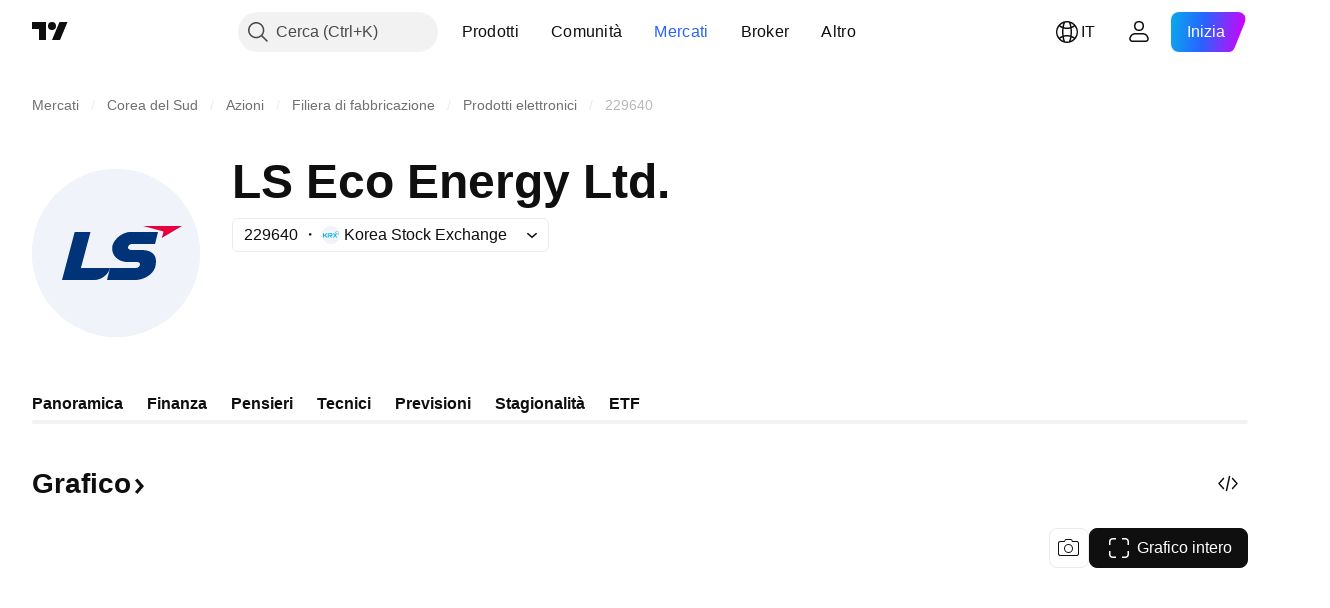

--- FILE ---
content_type: image/svg+xml
request_url: https://s3-symbol-logo.tradingview.com/ls-eco-energy--big.svg
body_size: 128
content:
<!-- by TradingView --><svg width="56" height="56" viewBox="0 0 56 56" xmlns="http://www.w3.org/2000/svg"><path fill="#F0F3FA" d="M0 0h56v56H0z"/><path d="M19.5 21h-5.27L10 37h10.88c2.18 0 4.57-1.8 5.12-4h-9.7l3.2-12Z" fill="#013378"/><path d="M26.71 26.44c0-2.74 3.38-5.44 6.02-5.44H42l-1 4h-7.76c-.6 0-1.26.54-1.24 1.18.02.55.6.82 1.24.82h3.08c2.97 0 5.98 1.08 4.71 5.9-.98 2.63-4.2 4.1-6.53 4.1H25l1-4h8.63c.7 0 1.38-.62 1.37-1.3-.01-.62-.66-.7-1.37-.7h-2.9c-2.64 0-5.02-1.83-5.02-4.56Z" fill="#013378"/><path d="M50 19H37l6.87 1.86-.62 2.14L50 19Z" fill="#E6003E"/></svg>

--- FILE ---
content_type: application/javascript; charset=utf-8
request_url: https://static.tradingview.com/static/bundles/it.92239.72ecd18ef3a7d6c9af4b.js
body_size: 7915
content:
(self.webpackChunktradingview=self.webpackChunktradingview||[]).push([[92239,43878,97837,2525,94830,68393,52742],{621849:e=>{e.exports=["Fisso"]},256334:e=>{e.exports=["Proprietario"]},933168:e=>{e.exports={en:["Equal"]}},297964:e=>{e.exports=["Valore"]},202205:e=>{e.exports=["Strumento"]},449684:e=>{e.exports=["Grafico intero"]},535919:e=>{e.exports=["Candele"]},45402:e=>{e.exports=["Stile grafico a candele"]},638305:e=>{e.exports=["Stile grafico ad area"]},456425:e=>{e.exports={en:["Area"]}},566487:e=>{e.exports=["Linea con contrassegni"]},370943:e=>{e.exports=["Linea a step"]},137597:e=>{e.exports=["di {username}"]},558004:e=>{e.exports=["Rendimento"]},401563:e=>{e.exports=["Prezzo"]},941044:e=>{e.exports={en:["YTM"]}},732836:e=>{e.exports=["Prezzo"]},808107:e=>{e.exports=["Cap mercato"]},141694:e=>{e.exports=["Grafico"]},984134:e=>{e.exports=["Prezzo"]},516954:e=>{e.exports=["Script a pagamento"]},959698:e=>{e.exports=["Commenta"]},701251:e=>{e.exports={en:["CUSIP"]}},117760:e=>{e.exports={en:["FIGI"]}},805063:e=>{e.exports={en:["ISIN"]}},772285:e=>{e.exports={en:["Auto"]}},256257:e=>{e.exports={en:["Broker"]}},237744:e=>{e.exports={en:["Exchange"]}},362668:e=>{e.exports=["Mensile"]},747851:e=>{e.exports=["Consumatori"]},65243:e=>{e.exports=["Clima"]},114479:e=>{e.exports=["Imprese"]},338436:e=>{e.exports=["PIL"]},172102:e=>{e.exports=["Governo"]},971535:e=>{e.exports=["Energia"]},115787:e=>{e.exports=["Preferiti"]},447727:e=>{e.exports=["Immobiliare"]},20457:e=>{e.exports=["Salute"]},387210:e=>{e.exports=["Lavoro"]},535040:e=>{e.exports=["Denaro"]},952486:e=>{e.exports=["Prezzi"]},973734:e=>{e.exports=["Tasse"]},430169:e=>{e.exports=["Commercio"]},694869:e=>{e.exports=["Data dell'IPO"]},282908:e=>{e.exports=["Capitalizzazione di mercato"]},619345:e=>{e.exports=["Consulta gli ultimi dati e dettagli su TradingView ora {symbolPageUrl}"]},353001:e=>{e.exports=["Aggiungi al calendario"]},855884:e=>{e.exports=["I dati saranno disponibili a breve."]},414997:e=>{e.exports=["IPO in arrivo: {date}"]},519208:e=>{e.exports=["IPO in corso"]},497574:e=>{e.exports=["{symbol} dovrebbe essere quotato in borsa oggi!"]},212702:e=>{e.exports={en:["Boost"]}},945370:e=>{e.exports=["Unità"]},930912:e=>{e.exports={en:["NAV"]}},989771:e=>{e.exports=["Visualizzazione bloccata"]},387286:e=>{e.exports=["Nessun dato"]},611699:e=>{e.exports=["sec"]},606011:e=>{e.exports=["il {date}"]},492440:e=>{e.exports=["10 anni"]},492219:e=>{e.exports=["3 mesi"]},735074:e=>{e.exports={en:["5G"]}},79869:e=>{e.exports={en:["COGS"]}},725765:e=>{e.exports={en:["CEO"]}},306298:e=>{e.exports=["Tasso di interesse della cedola"]},576652:e=>{e.exports=["Importo del pagamento della cedola"]},832552:e=>{e.exports=["Obbligazioni garantite"]},609797:e=>{e.exports=["Moneta"]},514269:e=>{e.exports={en:["Common equity Tier 1 ratio"]}},337151:e=>{e.exports=["Comitato"]},478094:e=>{e.exports=["Apparecchiature per le comunicazioni"]},975113:e=>{e.exports=["Conservativo"]},719283:e=>{e.exports=["Ingegneria edilizia"]},254008:e=>{e.exports=["Servizi al consumatore"]},
825471:e=>{e.exports=["Miniere di rame"]},437084:e=>{e.exports=["Emulatore"]},351425:e=>{e.exports={en:["Corporate, asset-backed"]}},193852:e=>{e.exports=["Corporate, prestiti bancari"]},312925:e=>{e.exports={en:["Corporate, broad-based"]}},872799:e=>{e.exports=["Corporate, convertibili"]},753867:e=>{e.exports={en:["Corporate, preferred"]}},885162:e=>{e.exports=["Categoria"]},606495:e=>{e.exports={en:["Cannabis"]}},729716:e=>{e.exports=["Analisi di adeguatezza patrimoniale"]},941549:e=>{e.exports=["Analisi dell'allocazione del capitale"]},661096:e=>{e.exports=["Rivalutazione del capitale"]},526432:e=>{e.exports=["Mercati dei capitali"]},986090:e=>{e.exports=["Cassa ed equivalenti"]},12431:e=>{e.exports=["Casinò e gioco d'azzardo"]},465850:e=>{e.exports=["Variazione (1 anno)"]},325189:e=>{e.exports=["Stile grafico Linea con contrassegni"]},408356:e=>{e.exports=["Linea del grafico a step"]},458425:e=>{e.exports=["Istantanea del grafico"]},210679:e=>{e.exports=["Guarda la mia analisi {screenshotName} su @TradingView: {url}"]},960957:e=>{e.exports=["Declassamento del credito"]},638788:e=>{e.exports=["Rating del credito"]},325944:e=>{e.exports={en:["Crossover"]}},974521:e=>{e.exports=["Copertura valutaria, dividendi"]},471859:e=>{e.exports=["Copertura valutaria, ESG"]},684892:e=>{e.exports=["Copertura valutaria, equivalenti"]},925569:e=>{e.exports=["Copertura valutaria, specifici della borsa"]},587880:e=>{e.exports=["Copertura valutaria, fondamentali"]},756241:e=>{e.exports=["Copertura valutaria, crescita"]},408556:e=>{e.exports=["Copertura valutaria, bassa volatilità"]},881181:e=>{e.exports=["Copertura valutaria, multi-factor"]},569185:e=>{e.exports=["Copertura valutaria, ponderati per il prezzo"]},700656:e=>{e.exports=["Copertura valutaria, tecnici"]},358462:e=>{e.exports=["Copertura valutaria, vanilla"]},813076:e=>{e.exports=["Copertura valutaria, valore"]},871519:e=>{e.exports=["Rating attuale {grade} assegnato da Standard & Poor's."]},596402:e=>{e.exports=["Rating attuale {ratingName} assegnato da Standard & Poor's."]},733500:e=>{e.exports=["Personalizza le curve"]},451391:e=>{e.exports=["Cybersicurezza"]},749810:e=>{e.exports={en:["AMT-free"]}},828568:e=>{e.exports=["Una visione aggregata delle valutazioni dei professionisti."]},646969:e=>{e.exports=["Analizza l'impatto"]},603838:e=>{e.exports=["Su {symbol_name}"]},234714:e=>{e.exports=["Rendimento assoluto"]},801686:e=>{e.exports=["Difesa aerospaziale"]},122635:e=>{e.exports=["Aggressivo"]},228523:e=>{e.exports=["Agricoltura"]},462616:e=>{e.exports=["Tutti i tempi"]},338772:e=>{e.exports=["Massimo storico"]},532126:e=>{e.exports=["Applicazioni software"]},315897:e=>{e.exports=["Non appena sarà disponibile, lo vedrai qui. Nel frattempo, puoi esplorare le curve relative ad altri paesi."]},71684:e=>{e.exports=["In base ai regolamenti dell'exchange, {exchange} fornisce dati - anche quelli gratuiti e in differita - solo per i nostri piani a pagamento."]},4825:e=>{e.exports=["Asia / Pacifico"]},65913:e=>{e.exports={en:["Asset"]}},938562:e=>{
e.exports=["Banche di gestione patrimoniale e di custodia"]},104760:e=>{e.exports=["Attività"]},910138:e=>{e.exports=["Patrimonio in gestione (AUM)"]},780676:e=>{e.exports=['Al momento, {exchange} non fornisce dati in base ai termini del nostro attuale accordo con voi. Ma potete includerli gratuitamente indicando semplicemente "lo voglio" all\'interno dei termini di servizio aggiornati.']},535384:e=>{e.exports=["Produttori di automobili"]},919183:e=>{e.exports={en:["Backwardation"]}},217277:e=>{e.exports=["Paniere"]},296825:e=>{e.exports={en:["Beta"]}},859421:e=>{e.exports=["Big tech"]},197890:e=>{e.exports={en:["Blockchain"]}},31249:e=>{e.exports={en:["Brand"]}},506326:e=>{e.exports=["Ampie scadenze"]},808835:e=>{e.exports={en:["Broad market, asset-backed"]}},309659:e=>{e.exports={en:["Broad market, broad-based"]}},44029:e=>{e.exports={en:["Broad technology"]}},172266:e=>{e.exports={en:["Broad thematic"]}},896222:e=>{e.exports={en:["Broad-based"]}},759938:e=>{e.exports={en:["Broadline retail"]}},381818:e=>{e.exports={en:["Buy-write"]}},2100:e=>{e.exports={en:["Bullet maturity"]}},895636:e=>{e.exports=["Bullet maturity, fondamentali"]},251140:e=>{e.exports=["PIL"]},515462:e=>{e.exports=["Ho capito"]},391817:e=>{e.exports={en:["Government, agency"]}},984579:e=>{e.exports={en:["Government, broad-based"]}},42951:e=>{e.exports=["Government, legati all'inflazione"]},501592:e=>{e.exports=["Government, autorità locale/municipale"]},981526:e=>{e.exports=["Government, garantiti da ipoteca"]},713022:e=>{e.exports=["Government, valuta non locale"]},191222:e=>{e.exports={en:["Government, treasury"]}},725587:e=>{e.exports=["Miniere d'oro"]},575338:e=>{e.exports=["Ottieni widget"]},886911:e=>{e.exports=["Progressi genomici"]},14821:e=>{e.exports=["Geografia"]},441187:e=>{e.exports={en:["Global ex-US basket"]}},743593:e=>{e.exports=["Utile lordo"]},272962:e=>{e.exports=["Crescita"]},411680:e=>{e.exports=["Scarica e condividi"]},255009:e=>{e.exports=["I dati che {exchange} fornisce ai nostri utenti possono essere consultati compilando un accordo di scambio. Non preoccupatevi, bastano pochi clic."]},174734:e=>{e.exports=["Range giornaliero"]},687825:e=>{e.exports=["Giornaliero"]},427940:e=>{e.exports=["Valute dei mercati sviluppati"]},671507:e=>{e.exports=["Debito"]},555933:e=>{e.exports=["Livello di indebitamento e copertura"]},99625:e=>{e.exports=["Elimina post"]},746369:e=>{e.exports=["Ricevute di deposito"]},39962:e=>{e.exports=["Certificati di deposito"]},319466:e=>{e.exports=["Derivato"]},701381:e=>{e.exports=["Banche diversificate"]},302584:e=>{e.exports=["Metalli e miniere diversificati"]},216410:e=>{e.exports=["Gestione dividendi"]},681995:e=>{e.exports=["Economia digitale"]},75873:e=>{e.exports=["Pagamenti digitali"]},278311:e=>{e.exports=["Trattamento fiscale della distribuzione"]},145752:e=>{e.exports=["Distribuzioni"]},837780:e=>{e.exports=["Distributore"]},489826:e=>{e.exports=["Durata"]},242179:e=>{e.exports={en:["Duration hedged"]}},519275:e=>{e.exports=["Stima EPS"]},933900:e=>{e.exports={en:["ESG"]}},42016:e=>{
e.exports=["EURO STOXX 50 a medio termine"]},916154:e=>{e.exports=["EURO STOXX 50 a breve termine"]},814002:e=>{e.exports=["Ambiente"]},690064:e=>{e.exports=["Attrezzature e servizi per l'energia"]},852484:e=>{e.exports=["Formazione"]},510640:e=>{e.exports=["Selezione editoriale"]},319011:e=>{e.exports=["Uguale"]},536816:e=>{e.exports=["Denominati in euro"]},591692:e=>{e.exports={en:["Event-driven"]}},672341:e=>{e.exports=["Durata prolungata"]},202856:e=>{e.exports=["Quotato in borsa"]},691225:e=>{e.exports=["Specifici per la borsa"]},283848:e=>{e.exports=["Esclusivo"]},713013:e=>{e.exports=["Spese e adeguamenti"]},590481:e=>{e.exports=["Esplora le curve"]},664891:e=>{e.exports=["Fondata"]},349255:e=>{e.exports=["Alimenti, bevande e tabacco"]},91940:e=>{e.exports=["Tentativo di firmare accordo di scambi fallito"]},576362:e=>{e.exports=["In evidenza"]},795048:e=>{e.exports=["Fisso"]},713249:e=>{e.exports=["Allocazione degli asset fissi"]},949101:e=>{e.exports={en:["FinTech"]}},166039:e=>{e.exports=["Borse e dati finanziari"]},953811:e=>{e.exports=["Analisi della situazione finanziaria"]},561807:e=>{e.exports=["Servizi finanziari"]},218249:e=>{e.exports={en:["Flash"]}},190701:e=>{e.exports=["Tasso variabile"]},461804:e=>{e.exports=["Flusso di cassa"]},967587:e=>{e.exports=["Frequenza"]},581189:e=>{e.exports=["Liquidità dei futures"]},679597:e=>{e.exports=["Flussi di fondi (1Y)"]},815636:e=>{e.exports={en:["G20"]}},238698:e=>{e.exports=["Punti chiave"]},919073:e=>{e.exports=["Continua a leggere"]},228477:e=>{e.exports={en:["H1 {year}"]}},326909:e=>{e.exports={en:["H2 {year}"]}},370566:e=>{e.exports=["Hotel, ristoranti e intrattenimento"]},87280:e=>{e.exports=["Hotel, resort e compagnie di crociera"]},841731:e=>{e.exports=["Immobiliare"]},941586:e=>{e.exports=["Quanti contratti futures sono stati scambiati durante la sessione di trading?"]},392169:e=>{e.exports=["Quotati a Hong Kong"]},475754:e=>{e.exports=["Titolo"]},427414:e=>{e.exports=["Sede centrale"]},735149:e=>{e.exports=["Attrezzature per l'assistenza sanitaria"]},213676:e=>{e.exports=["Attrezzature e servizi per la sanità"]},14386:e=>{e.exports=["Attrezzature e forniture sanitarie"]},103398:e=>{e.exports=["Fornitori e servizi di assistenza sanitaria"]},956478:e=>{e.exports=["Tecnologia per l'assistenza sanitaria"]},590978:e=>{e.exports=["Strategie dei fondi speculativi"]},527254:e=>{e.exports=["Paesi ad alto rendimento"]},737305:e=>{e.exports=["Beta elevato"]},717897:e=>{e.exports=["Accetto"]},713884:e=>{e.exports=["Ne ho bisogno, voglio l'upgrade"]},773904:e=>{e.exports=["Prezzo dell'offerta IPO"]},50529:e=>{e.exports=["Importante"]},266570:e=>{e.exports={en:["In specie"]}},87783:e=>{e.exports=["Spese Int"]},802286:e=>{e.exports=["Spese interne e esterne"]},262556:e=>{e.exports=["Spese interne e PCL"]},559595:e=>{e.exports=["Media e servizi interattivi"]},547218:e=>{e.exports=["Tassi d'interesse"]},410268:e=>{e.exports=["Intermedio"]},154441:e=>{e.exports={en:["Internet"]}},931458:e=>{e.exports=["Servizi e infrastrutture Internet"]},669905:e=>{
e.exports=["Capitalizzazione di mercato inversa"]},43914:e=>{e.exports=["Script su invito. Contatta l'autore per l'accesso."]},921636:e=>{e.exports=["Script su invito. Ti è stato dato l'accesso."]},364491:e=>{e.exports=["Reddito"]},869375:e=>{e.exports=["Reddito e rivalutazione del capitale"]},669338:e=>{e.exports=["Tipologia di imposta sul reddito"]},831752:e=>{e.exports=["Metalli industriali"]},160966:e=>{e.exports=["Inflazione"]},196511:e=>{e.exports=["Copertura dall'inflazione"]},88820:e=>{e.exports=["Protetti dall'inflazione"]},571701:e=>{e.exports=["Infrastrutture"]},347945:e=>{e.exports=["Assicurazioni"]},532192:e=>{e.exports=["Riserve assicurative"]},32329:e=>{e.exports=["Riserve assicurative, sinistri e premi"]},360811:e=>{e.exports=["Identificatori"]},855961:e=>{e.exports=["Registrati gratis"]},560007:e=>{e.exports=["Ops, troppi boost"]},315878:e=>{e.exports=["Esplorazione e produzione di petrolio e gas"]},908414:e=>{e.exports=["Attrezzature e servizi per petrolio e gas"]},832445:e=>{e.exports=["Raffinazione e commercializzazione di petrolio e gas"]},243787:e=>{e.exports=["Petrolio, gas e carburanti di consumo"]},819295:e=>{e.exports={en:["Ok"]}},701943:e=>{e.exports=["Spese operative"]},612282:e=>{e.exports=["Reddito operativo"]},31381:e=>{e.exports=["Ottimizzato"]},260633:e=>{e.exports={en:["Optimized commodity"]}},16610:e=>{e.exports=["Apertura"]},749128:e=>{e.exports=["Oscillatori"]},925478:e=>{e.exports=["Basse emissioni di carbonio"]},24310:e=>{e.exports=["Bassa volatilità"]},803933:e=>{e.exports=["Fondo svalutazione crediti"]},529861:e=>{e.exports=["Prestiti e depositi dei clienti"]},728257:e=>{e.exports={en:["Long"]}},738523:e=>{e.exports={en:["Long-Short"]}},12933:e=>{e.exports=["Volatilità long/short"]},533312:e=>{e.exports=["Sembra che non ci sia nulla da segnalare al momento"]},669117:e=>{e.exports={en:["Laddered"]}},442872:e=>{e.exports=["Prodotti per il tempo libero"]},699247:e=>{e.exports=["Strumenti e servizi per le scienze naturali"]},223339:e=>{e.exports=["Link copiato"]},550146:e=>{e.exports=["MLP"]},72543:e=>{e.exports=["Medie mobili"]},238108:e=>{e.exports=["Mobilità"]},217893:e=>{e.exports=["Moderato"]},161642:e=>{e.exports=["Moderatamente aggressivo"]},111062:e=>{e.exports=["Moderatamente conservativo"]},514121:e=>{e.exports={en:["Momentum"]}},486086:e=>{e.exports=["Scadenza"]},623096:e=>{e.exports=["Tasso massimo di plusvalenza LT"]},166342:e=>{e.exports=["Tasso massimo di plusvalenza ST"]},514541:e=>{e.exports=["Q.tà massima"]},468310:e=>{e.exports=["Futures gestiti"]},970341:e=>{e.exports=["Tipo di gestione"]},332417:e=>{e.exports={en:["Market neutral"]}},239084:e=>{e.exports=["Cap mercato"]},51678:e=>{e.exports=["Valore di mercato"]},176492:e=>{e.exports=["Metalli"]},217717:e=>{e.exports=["Metalli ed estrazione mineraria"]},770306:e=>{e.exports=["Messico e Sud America"]},830502:e=>{e.exports=["Media e intrattenimento"]},805658:e=>{e.exports=["Arbitraggio delle fusioni"]},850434:e=>{e.exports=["Medio Oriente / Africa"]},758410:e=>{e.exports={en:["Millennials"]}},377553:e=>{
e.exports=["Multi-fattoriale"]},397958:e=>{e.exports=["Quotati al NASDAQ"]},810282:e=>{e.exports=["Nessun dato disponibile"]},567854:e=>{e.exports=["Nessuna notizia qui"]},294830:e=>{e.exports=["Nota per l'autore"]},134905:e=>{e.exports=["Entrate/uscite non operative"]},903928:e=>{e.exports=["Entrate/uscite non operative"]},952210:e=>{e.exports=["Reddito non operativo"]},695709:e=>{e.exports=["Costi non legati all'attività di impresa"]},192341:e=>{e.exports=["Risorse naturali"]},560205:e=>{e.exports=["Utile netto (FY)"]},225990:e=>{e.exports=["Reddito netto / Dipendenti (1 anno)"]},707458:e=>{e.exports=["Prestiti netti"]},427140:e=>{e.exports=["Avanti"]},815013:e=>{e.exports=["Data del prossimo report"]},833599:e=>{e.exports=["Prossima slide"]},695981:e=>{e.exports=["Negativo"]},260508:e=>{e.exports=["Nicchia"]},823355:e=>{e.exports=["Energia nucleare"]},997751:e=>{e.exports=["Sorgente"]},557586:e=>{e.exports=["Software e servizi"]},985129:e=>{e.exports=["Siamo spiacenti, questi dati non sono disponibili per i piani gratuiti"]},953974:e=>{e.exports=["Ci spiace, ma al momento questi dati non sono disponibili per te"]},734529:e=>{e.exports=["Ci spiace, ma questo è disponibile solo per gli utenti registrati"]},975232:e=>{e.exports=["Siamo spiacenti, questa notizia non è disponibile al momento"]},225336:e=>{e.exports=["Programma"]},292278:e=>{e.exports=["Lo script è protetto"]},702060:e=>{e.exports=["Consulta contratto"]},883839:e=>{e.exports=["Criteri di selezione"]},530133:e=>{e.exports=["Riacquisto di azioni proprie"]},334923:e=>{e.exports=["Totale azioni ordinarie circolanti"]},13009:e=>{e.exports={en:["Short"]}},764598:e=>{e.exports=["Mostra meno"]},707073:e=>{e.exports=["Mostra di più"]},41827:e=>{e.exports=["Dimensioni e stile"]},518917:e=>{e.exports=["Accedi per leggere notizie esclusive"]},10301:e=>{e.exports=["Miniere d'argento"]},495551:e=>{e.exports=["Dollaro di Singapore"]},971236:e=>{e.exports=["Singolo asset"]},929953:e=>{e.exports=["Spazio"]},309649:e=>{e.exports=["Finanza specializzata"]},335824:e=>{e.exports=["Produttori di acciaio"]},752177:e=>{e.exports=["Denominati in sterline"]},972244:e=>{e.exports=["Strategia"]},656070:e=>{e.exports=["Struttura"]},386885:e=>{e.exports=["Riassumere ciò che gli indicatori suggeriscono."]},821778:e=>{e.exports=["Sommario"]},595481:e=>{e.exports=["Simbolo"]},302238:e=>{e.exports=["Richieste di risarcimento"]},54490:e=>{e.exports=["Positivo"]},869079:e=>{e.exports=["Coppia"]},200908:e=>{e.exports=["Compagnie aeree passeggeri"]},404665:e=>{e.exports=["Trasporto passeggeri a terra"]},17988:e=>{e.exports=["Passivo"]},488129:e=>{e.exports=["Ultimo anno"]},158141:e=>{e.exports=["Ultimi 5 anni"]},784999:e=>{e.exports=["Ultimo mese"]},649423:e=>{e.exports=["Ultimo trimestre"]},258997:e=>{e.exports=["Possesso fisico"]},387901:e=>{e.exports=["Farmaci, biotecnologie e scienze naturali"]},871177:e=>{e.exports=["Indicatore Pine Script®"]},601470:e=>{e.exports=["Libreria Pine Script®"]},359681:e=>{e.exports=["Strategia Pine Script®"]},562612:e=>{e.exports=["Metalli preziosi"]},
842131:e=>{e.exports=["Premi incassati"]},965523:e=>{e.exports=["Utile pre-tasse"]},363861:e=>{e.exports=["Precedente"]},562837:e=>{e.exports=["Chiusura precedente"]},361930:e=>{e.exports=["Slide precedente"]},269716:e=>{e.exports=["Prezzo in USD"]},401885:e=>{e.exports=["Prezzo in {currency}"]},575811:e=>{e.exports=["Ponderati per il prezzo"]},921857:e=>{e.exports=["Consulente principale"]},93005:e=>{e.exports={en:["Principles-based"]}},690593:e=>{e.exports=["Idea privata"]},627458:e=>{e.exports=["Script privato"]},995981:e=>{e.exports=["Produzione"]},45668:e=>{e.exports=["Assicurazione danni e infortuni"]},561300:e=>{e.exports=["Proprietaria"]},267894:e=>{e.exports=["Fornitore"]},751996:e=>{e.exports={en:["Q1 {year}"]}},200523:e=>{e.exports={en:["Q2 {year}"]}},620664:e=>{e.exports={en:["Q3 {year}"]}},540515:e=>{e.exports={en:["Q4 {year}"]}},329306:e=>{e.exports=["REIT"]},90543:e=>{e.exports=["Robotica"]},668190:e=>{e.exports=["Robotica e IA"]},112599:e=>{e.exports=["Retail - prodotti secondari e di prima necessità"]},401310:e=>{e.exports=["Garantiti dai ricavi"]},9965:e=>{e.exports=["Fatturato (FY)"]},942013:e=>{e.exports=["Ricavi / Dipendenti (1 anno)"]},723145:e=>{e.exports=["Conversione dei ricavi in profitto"]},743309:e=>{e.exports=["Stima dei ricavi"]},274017:e=>{e.exports=["Banche regionali"]},983397:e=>{e.exports=["Ricarica"]},711655:e=>{e.exports=["Lavoro da remoto"]},223509:e=>{e.exports=["Energie rinnovabili"]},433784:e=>{e.exports=["Periodo del report"]},947572:e=>{e.exports=["Metodo di replicazione"]},774484:e=>{e.exports=["Riserva in rapporto al capitale totale"]},663886:e=>{e.exports=["Rischio"]},552755:e=>{e.exports={en:["Risk parity"]}},925529:e=>{e.exports=["Premi di rischio"]},183198:e=>{e.exports={en:["S&P 500"]}},214211:e=>{e.exports=["S&P 500 a medio termine"]},807294:e=>{e.exports=["S&P 500 a breve termine"]},321684:e=>{e.exports=["Mondo"]},278736:e=>{e.exports=["Acqua"]},963929:e=>{e.exports=["Troppo amore! Rallenta un po', studia i nostri grafici e riprova più tardi."]},803575:e=>{e.exports=["Settimanale"]},257808:e=>{e.exports=["Peso"]},66078:e=>{e.exports=["Schema di ponderazione"]},349898:e=>{e.exports=["Il prezzo di un simbolo alla fine dell'ultima sessione di trading. Clicca per saperne di più."]},428743:e=>{e.exports=["Il prezzo di un simbolo all'inizio della sessione di trading corrente. Clicca per saperne di più."]},560629:e=>{e.exports=["Cosa contiene il fondo"]},997199:e=>{e.exports={en:["Total capital ratio"]}},960435:e=>{e.exports=["Totale depositi"]},841014:e=>{e.exports=["Totale spese operative"]},530473:e=>{e.exports=["Offerta totale"]},990749:e=>{e.exports={en:["Top 10 holdings"]}},559993:e=>{e.exports=["Top 10 peso"]},842790:e=>{e.exports=["Migliori 20 economie"]},194701:e=>{e.exports=["Tasse e altro"]},713184:e=>{e.exports=["Strumenti tattici"]},487972:e=>{e.exports=["Fai uno screenshot"]},654953:e=>{e.exports=["Durata target"]},773282:e=>{e.exports=["Contenuto target"]},360528:e=>{e.exports=["Tecnico"]},519340:e=>{e.exports=["Telecomunicazioni"]},684799:e=>{
e.exports=["I prezzi massimi e minimi raggiunti dal simbolo in questa sessione di trading. Clicca per saperne di più."]},433407:e=>{e.exports=["Prezzo teorico"]},954980:e=>{e.exports=["Al momento non ci sono dati sui ricavi da mostrare per il periodo selezionato."]},365496:e=>{e.exports=["Manca un solo passaggio"]},154820:e=>{e.exports=["Queste informazioni non sono raccomandazioni di investimento, e non devono essere considerate come sollecitazioni a prendere posizioni sul mercato. Come al solito, sempre meglio approfondire le proprie ricerche prima di prendere decisioni definitive."]},824821:e=>{e.exports=["Tick"]},101e3:e=>{e.exports={en:["Tier 1 capital ratio"]}},471490:e=>{e.exports=["A più livelli"]},324661:e=>{e.exports=["Legname"]},312806:e=>{e.exports=["Ora"]},658365:e=>{e.exports=["Tempo dal lancio"]},437725:e=>{e.exports=["Tempo trascorso dalla quotazione"]},308856:e=>{e.exports=["Servizi di elaborazione di transazioni e pagamenti"]},281583:e=>{e.exports={en:["Trend-following"]}},472359:e=>{e.exports=["Due volte al mese"]},653153:e=>{e.exports=["Denominati in dollari americani"]},535950:e=>{e.exports=["Proventi/oneri straordinari"]},882369:e=>{e.exports=["È stato impossibile aggiungere l'exchange {exchange} all'accordo"]},518861:e=>{e.exports=["Premio non acquisito in rapporto al capitale totale"]},881118:e=>{e.exports=["Sconosciuto"]},864677:e=>{e.exports=["Brevissimo termine"]},97837:e=>{e.exports=["Aggiornato"]},479612:e=>{e.exports=["Copertura dalla volatilità"]},351514:e=>{e.exports=["Valore"]},404994:e=>{e.exports={en:["Vanilla"]}},6480:e=>{e.exports=["Variabile"]},829566:e=>{e.exports=["Varianza"]},148197:e=>{e.exports=["Video games ed eSports"]},653497:e=>{e.exports=["Hai ricevuto una notifica"]},850871:e=>{e.exports=["La curva dei rendimenti per le obbligazioni di questo Paese non è disponibile al momento."]},137470:e=>{e.exports=["{count} partecipazioni totali"]},820538:e=>{e.exports=["{exchange} fornisce i dati solo ai nostri utenti registrati, quindi per ottenere i dati è necessario registrarsi con un account TradingView."]},505919:e=>{e.exports=["{shortName} futures"]},546730:e=>{e.exports=["{shortName} indice"]},923211:e=>{e.exports=["{shortName}"]},864314:e=>{e.exports=["{shortName}"]},279835:e=>{e.exports=["{title} copiato negli appunti"]},37866:e=>{e.exports=["giorno","giorni"]},666794:e=>{e.exports=["ora","ore"]},477462:e=>{e.exports=["min","min"]},72685:e=>{e.exports=["{count} boost","{count} boost"]},595139:e=>{e.exports=["{count} commento","{count} commenti"]}}]);

--- FILE ---
content_type: application/javascript; charset=utf-8
request_url: https://static.tradingview.com/static/bundles/it.74401.5502f27087b07475c0c2.js
body_size: 13675
content:
(self.webpackChunktradingview=self.webpackChunktradingview||[]).push([[74401,87178,37117,8800,83477],{25450:e=>{e.exports={en:["Gamma"]}},148332:e=>{e.exports={en:["Delta"]}},21456:e=>{e.exports={en:["Rho"]}},37354:e=>{e.exports={en:["Theta"]}},260812:e=>{e.exports={en:["Vega"]}},797547:e=>{e.exports={en:["Equity"]}},136330:e=>{e.exports=["Argomento"]},183699:e=>{e.exports=["Prossimo"]},586987:e=>{e.exports=["Mese"]},549127:e=>{e.exports=["Data dell'annuncio"]},380003:e=>{e.exports=["Importo dell'operazione"]},775195:e=>{e.exports=["Data dell'offerta"]},26509:e=>{e.exports=["Prezzo d'offerta"]},529923:e=>{e.exports=["Azioni offerte"]},490640:e=>{e.exports=["Range prezzo"]},280903:e=>{e.exports=["Compra"]},147094:e=>{e.exports=["Neutro"]},71780:e=>{e.exports=["Vendi"]},948826:e=>{e.exports=["Compra adesso"]},652042:e=>{e.exports=["Vendi adesso"]},783477:e=>{e.exports=Object.create(null),e.exports.Technicals_study=["Tecnici"],e.exports["*All Candlestick Patterns*_study"]=["*Tutti i Pattern Candlestick*"],e.exports["24-hour Volume_study"]=["Volume 24 ore"],e.exports["52 Week High/Low_study"]=["Massimo/Minimo 52 settimane"],e.exports.ASI_study={en:["ASI"]},e.exports["Abandoned Baby - Bearish_study"]=["Abandoned Baby - Ribassista"],e.exports["Abandoned Baby - Bullish_study"]=["Abandoned Baby - Rialzista"],e.exports["Accelerator Oscillator_study"]=["Oscillatore Accelerator"],e.exports["Accounts payable_study"]=["Debiti correnti"],e.exports["Accounts receivable - trade, net_study"]=["Crediti correnti - netto"],e.exports["Accounts receivables, gross_study"]=["Crediti commerciali, lordi"],e.exports.Accruals_study=["Accantonamenti"],e.exports["Accrued payroll_study"]=["Stipendi accantonati"],e.exports["Accumulated depreciation, total_study"]=["Svalutazione accumulata, totale"],e.exports["Accumulation/Distribution_study"]=["Accumulo/Distribuzione"],e.exports["Accumulative Swing Index_study"]=["Indice Accumulative Swing"],e.exports["Additional paid-in capital/Capital surplus_study"]=["Sovrapprezzi di emissione"],e.exports["Advance Decline Line_study"]=["Linea Advance Decline"],e.exports["Advance Decline Ratio_study"]=["Rapporto Advance Decline"],e.exports["Advance/Decline Ratio (Bars)_study"]=["Rapporto Advance/Decline (barre)"],e.exports["Advance/Decline_study"]={en:["Advance/Decline"]},e.exports["After tax other income/expense_study"]=["Altri utili/costi al netto delle imposte"],e.exports["All Chart Patterns_study"]=["Tutti i pattern grafici"],e.exports["Altman Z-score_study"]=["Z-score di Altman"],e.exports["Amortization of deferred charges_study"]=["Ammortamento degli oneri differiti"],e.exports["Amortization of intangibles_study"]=["Ammortamento di attività immateriali"],e.exports.Amortization_study=["Ammortamento"],e.exports["Anchored Volume Profile_study"]=["Profilo volume ancorato"],e.exports["Arnaud Legoux Moving Average_study"]=["Arnaud Legoux media mobile"],e.exports.Aroon_study={en:["Aroon"]},e.exports["Asset turnover_study"]=["Turnover attività"],
e.exports["Auto Anchored Volume Profile_study"]=["Profilo Volume Ancorato in Automatico"],e.exports["Auto Fib Extension_study"]={en:["Auto Fib Extension"]},e.exports["Auto Fib Retracement_study"]=["Ritracciamento Fib automatico"],e.exports["Auto Pitchfork_study"]={en:["Auto Pitchfork"]},e.exports["Auto Trendlines_study"]=["Trendline automatiche"],e.exports["Average Daily Range_study"]=["Range medio giornaliero"],e.exports["Average Day Range_study"]={en:["Average Day Range"]},e.exports["Average Directional Index_study"]={en:["Average Directional Index"]},e.exports["Average Price_study"]=["Prezzo medio"],e.exports["Average True Range_study"]={en:["Average True Range"]},e.exports["Average basic shares outstanding_study"]=["Media azioni ordinarie circolanti"],e.exports["Awesome Oscillator_study"]={en:["Awesome Oscillator"]},e.exports.BBTrend_study={en:["BBTrend"]},e.exports["Bad debt / Doubtful accounts_study"]=["Crediti inesigibili / Crediti in sofferenza"],e.exports["Balance of Power_study"]={en:["Balance of Power"]},e.exports["BarUpDn Strategy_study"]=["Strategia BarUpDn"],e.exports["Basic EPS_study"]=["EPS base"],e.exports["Basic earnings per share (Basic EPS)_study"]=["Utile per azione, base (EPS base)"],e.exports["Bearish Flag Chart Pattern_study"]=["Flag Ribassista Pattern Grafico"],e.exports["Bearish Pennant Chart Pattern_study"]=["Pattern grafico Pennant ribassista"],e.exports["Beneish M-score_study"]={en:["Beneish M-score"]},e.exports["Bollinger BandWidth_study"]={en:["Bollinger BandWidth"]},e.exports["Bollinger Bands %b_study"]=["Bande di Bollinger %B"],e.exports["Bollinger Bands Strategy directed_study"]=["Strategia bande di Bollinger diretta"],e.exports["Bollinger Bands Strategy_study"]=["Strategia bande di Bollinger"],e.exports["Bollinger Bands_study"]=["Bande di Bollinger"],e.exports["Bollinger Bars_study"]=["Barre di Bollinger"],e.exports["Book value per share_study"]=["Valore contabile per azione"],e.exports["Bull Bear Power_study"]={en:["Bull Bear Power"]},e.exports["Bullish Flag Chart Pattern_study"]=["Pattern grafico Bandiera rialzista"],e.exports["Bullish Pennant Chart Pattern_study"]=["Pennant Rialzista Pattern Grafico"],e.exports["Buyback yield %_study"]=["Rendimento da buyback %"],e.exports["COGS to revenue ratio_study"]=["COGS su fatturato"],e.exports.CRSI_study={en:["CRSI"]},e.exports["CapEx per share_study"]=["CapEx per azione"],e.exports["Capital and operating lease obligations_study"]=["Obbligazioni per leasing finanziario"],e.exports["Capital expenditures - fixed assets_study"]=["Spese capitalizzate - beni immobili"],e.exports["Capital expenditures - other assets_study"]=["Spese capitalizzate - altri beni"],e.exports["Capital expenditures_study"]=["Spese in conto capitale"],e.exports["Capitalized lease obligations_study"]=["Passività da leasing operativo"],e.exports["Cash & equivalents_study"]=["Cassa ed equivalenti"],e.exports["Cash and short term investments_study"]=["Cassa ed investimenti a breve termine"],e.exports["Cash conversion cycle_study"]=["Ciclo di conversione cassa"],
e.exports["Cash from financing activities_study"]=["Flusso da attività finanziarie"],e.exports["Cash from investing activities_study"]=["Flusso da attività di investimento"],e.exports["Cash from operating activities_study"]=["Flusso da attività operative"],e.exports["Cash per share_study"]=["Liquidità per azione"],e.exports["Cash to debt ratio_study"]=["Cassa su debito"],e.exports["Chaikin Money Flow_study"]={en:["Chaikin Money Flow"]},e.exports["Chaikin Oscillator_study"]={en:["Chaikin Oscillator"]},e.exports["Chaikin Volatility_study"]=["Volatilità Chaikin"],e.exports["Chande Kroll Stop_study"]={en:["Chande Kroll Stop"]},e.exports["Chande Momentum Oscillator_study"]={en:["Chande Momentum Oscillator"]},e.exports["Change in accounts payable_study"]=["Variazione debiti correnti"],e.exports["Change in accounts receivable_study"]=["Variazione crediti correnti"],e.exports["Change in accrued expenses_study"]=["Variazione ratei passivi"],e.exports["Change in inventories_study"]=["Variazione inventario"],e.exports["Change in other assets/liabilities_study"]=["Variazione in altre attività/passività"],e.exports["Change in taxes payable_study"]=["Variazione debito da imposte"],e.exports["Changes in working capital_study"]=["Variazioni capitale circolante"],e.exports.ChannelBreakOutStrategy_study=["Strategia ChannelBreakOut"],e.exports["Chop Zone_study"]={en:["Chop Zone"]},e.exports["Choppiness Index_study"]=["Indice Choppiness"],e.exports["Commodity Channel Index_study"]={en:["Commodity Channel Index"]},e.exports["Common dividends paid_study"]=["Dividendi ordinari pagati"],e.exports["Common equity, total_study"]=["Azioni ordinarie, totale"],e.exports["Common stock par/Carrying value_study"]=["Azioni ordinarie, valore contabile"],e.exports.Compare_study=["Confronta"],e.exports["Conditional Expressions_study"]=["Espressioni condizionali"],e.exports["Connors RSI_study"]={en:["Connors RSI"]},e.exports.ConnorsRSI_study={en:["ConnorsRSI"]},e.exports["Consecutive Up/Down Strategy_study"]=["Strategia Consecutive Up/Down"],e.exports["Coppock Curve_study"]=["Curva Coppock"],e.exports["Correlation - Log_study"]=["Correlazione - Log"],e.exports["Correlation Coefficient_study"]=["Coefficiente di correlazione"],e.exports["Cost of goods sold_study"]=["Costo del venduto"],e.exports["Cost of goods_study"]=["Costo del venduto"],e.exports["Crypto Open Interest_study"]=["Open Interest Cripto"],e.exports["Cumulative Volume Delta_study"]=["Delta volume cumulativo"],e.exports["Cumulative Volume Index_study"]={en:["Cumulative Volume Index"]},e.exports["Cup and Handle Chart Pattern_study"]=["Pattern grafico Cup and handle"],e.exports["Current portion of LT debt and capital leases_study"]=["Quota corrente di debito a lungo termine e leasing"],e.exports["Current ratio_study"]=["Current ratio (indice di liquidità)"],e.exports.DMI_study={en:["DMI"]},e.exports["Dark Cloud Cover - Bearish_study"]=["Dark Cloud Cover - Ribassista"],e.exports["Days inventory_study"]=["Giorni di inventario"],e.exports["Days payable_study"]=["Debito da fornitori"],
e.exports["Days sales outstanding_study"]=["Media giorni per incasso vendita"],e.exports["Debt to EBITDA ratio_study"]=["Debito su EBITDA"],e.exports["Debt to assets ratio_study"]=["Debito su attività"],e.exports["Debt to equity ratio_study"]=["Debito su patrimonio"],e.exports["Debt to revenue ratio_study"]=["Debito su fatturato"],e.exports["Deferred income, current_study"]=["Utile differito, corrente"],e.exports["Deferred income, non-current_study"]=["Utile differito, fisso"],e.exports["Deferred tax assets_study"]=["Attività da imposte differite"],e.exports["Deferred tax liabilities_study"]=["Passività da imposte differite"],e.exports["Deferred taxes (cash flow)_study"]=["Imposte differite (flusso di cassa)"],e.exports["Deprecation and amortization_study"]=["Svalutazione ed ammortamento"],e.exports["Depreciation & amortization (cash flow)_study"]=["Svalutazione ed ammortamento (flusso di cassa)"],e.exports["Depreciation/depletion_study"]=["Svalutazione/esaurimento"],e.exports.Depreciation_study=["Deprezzamento"],e.exports["Detrended Price Oscillator_study"]={en:["Detrended Price Oscillator"]},e.exports["Diluted EPS_study"]=["EPS diluito"],e.exports["Diluted earnings per share (Diluted EPS)_study"]=["Utile per azione, diluito (EPS diluito)"],e.exports["Diluted net income available to common stockholders_study"]=["Utile netto diluito per azionisti ordinari"],e.exports["Diluted shares outstanding_study"]=["Azioni circolanti diluite"],e.exports["Dilution adjustment_study"]=["Rettifica diluzione"],e.exports["Directional Movement Index_study"]={en:["Directional Movement Index"]},e.exports["Directional Movement_study"]=["Movimento direzionale"],e.exports["Discontinued operations_study"]=["Operazioni dismesse"],e.exports["Divergence Indicator_study"]=["Indicatore di divergenza"],e.exports["Dividend payout ratio %_study"]=["Payout ratio da dividendi %"],e.exports["Dividend yield %_study"]=["Rendimento div %"],e.exports["Dividends payable_study"]=["Debito da dividendi"],e.exports["Dividends per share - common stock primary issue_study"]=["Dividendi per azione - azioni ordinarie"],e.exports["Doji Star - Bearish_study"]=["Doji Star - Ribassista"],e.exports["Doji Star - Bullish_study"]=["Doji Star - Rialzista"],e.exports.Doji_study={en:["Doji"]},e.exports["Donchian Channels_study"]=["Canali Donchian"],e.exports["Double Bottom Chart Pattern_study"]=["Doppio Minimo Pattern Grafico"],e.exports["Double EMA_study"]=["Doppia EMA"],e.exports["Double Top Chart Pattern_study"]=["Doppio Massimo Pattern Grafico"],e.exports["Downside Tasuki Gap - Bearish_study"]=["Downside Tasuki Gap - Ribassista"],e.exports["Dragonfly Doji - Bullish_study"]=["Dragonfly Doji - Rialzista"],e.exports["EBIT per share_study"]=["EBIT per azione"],e.exports["EBITDA margin %_study"]=["Margine EBITDA %"],e.exports["EBITDA per share_study"]=["EBITDA per azione"],e.exports.EBITDA_study={en:["EBITDA"]},e.exports.EBIT_study={en:["EBIT"]},e.exports["EMA Cross_study"]=["Incrocio EMA"],e.exports["EPS basic one year growth_study"]=["Crescita annuale EPS base"],
e.exports["EPS diluted one year growth_study"]=["Crescita annuale EPS diluito"],e.exports["EPS estimates_study"]=["Stime EPS"],e.exports["Earnings yield_study"]=["Rendimento utili"],e.exports["Ease Of Movement_study"]={en:["Ease Of Movement"]},e.exports["Ease of Movement_study"]=["Ease Of Movement"],e.exports["Effective interest rate on debt %_study"]=["Tasso d'interesse effettivo su debito %"],e.exports["Elder Force Index_study"]=["Indice Elder's Force"],e.exports["Elder's Force Index_study"]=["Indice Elder's Force"],e.exports["Elders Force Index_study"]={en:["Elders Force Index"]},e.exports["Elliott Wave Chart Pattern_study"]=["Onde di Elliott Pattern Grafico"],e.exports["Engulfing - Bearish_study"]=["Engulfing - Ribassista"],e.exports["Engulfing - Bullish_study"]=["Engulfing - Rialzista"],e.exports["Enterprise value to EBIT ratio_study"]=["Valore d'impresa su EBIT"],e.exports["Enterprise value to EBITDA ratio_study"]=["Valore d'impresa su EBITDA"],e.exports["Enterprise value to revenue ratio_study"]=["Valore d'impresa su fatturato"],e.exports["Enterprise value_study"]=["Valore d'impresa"],e.exports.Envelope_study={en:["Envelope"]},e.exports.Envelopes_study={en:["Envelopes"]},e.exports["Equity in earnings_study"]=["Utili da partecipazioni"],e.exports["Equity to assets ratio_study"]=["Patrimonio su attività"],e.exports["Evening Doji Star - Bearish_study"]=["Evening Doji Star - Ribassista"],e.exports["Evening Star - Bearish_study"]=["Evening Star - Ribassista"],e.exports["Falling Three Methods - Bearish_study"]=["Falling Three Methods - Ribassista"],e.exports["Falling Wedge Chart Pattern_study"]=["Cuneo Rialzista Pattern Grafico"],e.exports["Falling Window - Bearish_study"]=["Falling Window - Ribassista"],e.exports["Financing activities – other sources_study"]=["Attività di finanziamento - altre fonti"],e.exports["Financing activities – other uses_study"]=["Attività di finanziamento - altri scopi"],e.exports["Fisher Transform_study"]={en:["Fisher Transform"]},e.exports["Fixed Range Volume Profile_study"]=["Profilo volume ad intervallo fisso"],e.exports["Fixed Range_study"]=["Intervallo fisso"],e.exports["Float shares outstanding_study"]=["Azioni circolanti al pubblico"],e.exports["Free cash flow margin %_study"]=["Margine flusso di cassa libero %"],e.exports["Free cash flow per share_study"]=["Flusso di cassa libero per azione"],e.exports["Free cash flow_study"]=["Flusso di cassa"],e.exports["Free float_study"]=["Flottante"],e.exports["Fulmer H factor_study"]=["Fattore H Fulmer"],e.exports["Funding Rate_study"]=["Tasso di finanziamento"],e.exports["Funds from operations_study"]=["Proventi operativi"],e.exports.Gaps_study=["Gap"],e.exports["Goodwill to assets ratio_study"]=["Avviamento su attività"],e.exports["Goodwill, net_study"]=["Avviamento, netto"],e.exports["Graham's number_study"]=["Numero di Graham"],e.exports["Gravestone Doji - Bearish_study"]=["Gravestone Doji - Ribassista"],e.exports["Greedy Strategy_study"]={en:["Greedy Strategy"]},e.exports["Gross margin %_study"]=["Margine lordo %"],
e.exports["Gross profit to assets ratio_study"]=["Utile lordo su attività"],e.exports["Gross profit_study"]=["Utile lordo"],e.exports["Gross property/plant/equipment_study"]=["Lordo immobili/impianti/macchinari"],e.exports["Guppy Multiple Moving Average_study"]={en:["Guppy Multiple Moving Average"]},e.exports["Hammer - Bullish_study"]=["Hammer - Rialzista"],e.exports["Hanging Man - Bearish_study"]=["Hanging Man - Ribassista"],e.exports["Harami - Bearish_study"]=["Harami - RIbassista"],e.exports["Harami - Bullish_study"]=["Harami - Rialzista"],e.exports["Harami Cross - Bearish_study"]=["Harami Cross - Ribassista"],e.exports["Harami Cross - Bullish_study"]=["Harami Cross - Rialzista"],e.exports["Head and Shoulders Chart Pattern_study"]=["Pattern grafico Testa e spalle"],e.exports["Historical Volatility_study"]=["Volatilità storica"],e.exports["Hull Moving Average_study"]=["Media mobile Hull"],e.exports["Ichimoku Cloud_study"]={en:["Ichimoku Cloud"]},e.exports.Ichimoku_study={en:["Ichimoku"]},e.exports.Impairments_study=["Svalutazione"],e.exports["InSide Bar Strategy_study"]=["Strategia InSide Bar"],e.exports["Income Tax Credits_study"]=["Crediti d'imposta sul reddito"],e.exports["Income Tax, current - foreign_study"]=["Imposta sul reddito, corrente - estero"],e.exports["Income tax payable_study"]=["Debito da imposte"],e.exports["Income tax, current - domestic_study"]=["Imposta sul reddito, corrente - nazionale"],e.exports["Income tax, current_study"]=["Imposta sul reddito, corrente"],e.exports["Income tax, deferred - domestic_study"]=["Imposte sul reddito, differite - nazionali"],e.exports["Income tax, deferred - foreign_study"]=["Imposte sul reddito, differite - estero"],e.exports["Income tax, deferred_study"]=["Imposte sul reddito, differite"],e.exports["Interest capitalized_study"]=["Interesse capitalizzato"],e.exports["Interest coverage_study"]={en:["Interest coverage"]},e.exports["Interest expense on debt_study"]=["Spese interessi su debito"],e.exports["Interest expense, net of interest capitalized_study"]=["Spese interessi, dopo capitalizzazione interessi"],e.exports["Inventories - finished goods_study"]=["Inventario - prodotti finali"],e.exports["Inventories - progress payments & other_study"]=["Inventario - pagamenti pendenti e altro"],e.exports["Inventories - raw materials_study"]=["Inventario - materie prime"],e.exports["Inventories - work in progress_study"]=["Inventario - prodotti in realizzazione"],e.exports["Inventory to revenue ratio_study"]=["Inventario su fatturato"],e.exports["Inventory turnover_study"]=["Turnover inventario"],e.exports["Inverted Cup and Handle Chart Pattern_study"]=["Pattern grafico Cup and Handle inverso"],e.exports["Inverted Hammer - Bullish_study"]=["Inverted Hammer - Rialzista"],e.exports["Inverted Head and Shoulders Chart Pattern_study"]=["Pattern grafico testa e spalle inverso"],e.exports["Investing activities – other sources_study"]=["Investimenti - altre fonti"],e.exports["Investing activities – other uses_study"]=["Investimenti - altri usi"],
e.exports["Investments in unconsolidated subsidiaries_study"]=["Investimenti non consolidati in sussidiarie"],e.exports["Issuance of long term debt_study"]=["Emissione di debito a lungo termine"],e.exports["Issuance/retirement of debt, net_study"]=["Emissione/ritiro di debito, netto"],e.exports["Issuance/retirement of long term debt_study"]=["Emissione/ritiro di debito a lungo termine"],e.exports["Issuance/retirement of other debt_study"]=["Emissione/ritiro di altro debito"],e.exports["Issuance/retirement of short term debt_study"]=["Emissione/ritiro debito a breve termine"],e.exports["Issuance/retirement of stock, net_study"]=["Emissione/ritiro di azioni, netto"],e.exports["KZ index_study"]=["Indice KZ"],e.exports["Keltner Channel Strategy_study"]=["Strategia Canale di Keltner"],e.exports["Keltner Channels Strategy_study"]=["Strategia Canali di Keltner"],e.exports["Keltner Channels_study"]=["Canali di Keltner"],e.exports["Key stats_study"]=["Statistiche chiave"],e.exports["Kicking - Bearish_study"]=["Kicking - Ribassista"],e.exports["Kicking - Bullish_study"]=["Kicking - Rialzista"],e.exports["Klinger Oscillator_study"]={en:["Klinger Oscillator"]},e.exports["Know Sure Thing_study"]={en:["Know Sure Thing"]},e.exports["Least Squares Moving Average_study"]=["Media mobile Least Squares"],e.exports["Legal claim expense_study"]=["Spese legali"],e.exports["Linear Regression Channel_study"]=["Canale di Regressione Lineare"],e.exports["Linear Regression Curve_study"]={en:["Linear Regression Curve"]},e.exports["Linear Regression Slope_study"]={en:["Linear Regression Slope"]},e.exports["Linear Regression_study"]=["Regressione lineare"],e.exports.Liquidations_study=["Liquidazioni"],e.exports["Liquidity ratios_study"]=["Metriche di liquidità"],e.exports["Long Lower Shadow - Bullish_study"]=["Lower shadow lunga - Rialzista"],e.exports["Long Short Accounts %_study"]=["Account Long Short %"],e.exports["Long Upper Shadow - Bearish_study"]=["Lower shadow lunga - Ribassista"],e.exports["Long term debt excl. lease liabilities_study"]=["Debito a lungo termine, escl. leasing"],e.exports["Long term debt to total assets ratio_study"]=["Debito a lungo termine su attività totali"],e.exports["Long term debt to total equity ratio_study"]=["Rapporto tra debito a lungo termine e patrimonio netto totale"],e.exports["Long term debt_study"]=["Debito a lungo termine"],e.exports["Long term investments_study"]=["Investimenti a lungo termine"],e.exports["Long/Short Ratio Accounts_study"]=["Rapporto Account Long/Short"],e.exports["MA Cross_study"]=["Incrocio media mobile"],e.exports["MA with EMA Cross_study"]=["Incrocio MA con EMA"],e.exports["MA/EMA Cross_study"]=["Incrocio MA/EMA"],e.exports["MACD Strategy_study"]=["Strategia MACD"],e.exports.MACD_study={en:["MACD"]},e.exports["Majority Rule_study"]={en:["Majority Rule"]},e.exports["Market capitalization_study"]=["Capitalizzazione di mercato"],e.exports["Marubozu Black - Bearish_study"]=["Marubozu nera - Ribassista"],e.exports["Marubozu White - Bullish_study"]=["Marubozu bianca - Rialzista"],
e.exports["Mass Index_study"]={en:["Mass Index"]},e.exports["McGinley Dynamic_study"]={en:["McGinley Dynamic"]},e.exports["Median Price_study"]={en:["Median Price"]},e.exports.Median_study=["Mediana"],e.exports["Minority interest_study"]=["Partecipazione di minoranza"],e.exports["Miscellaneous non-operating expense_study"]=["Spese non operative varie"],e.exports["Momentum Strategy_study"]=["Strategia Momentum"],e.exports.Momentum_study={en:["Momentum"]},e.exports["Money Flow Index_study"]=["Indice Money Flow"],e.exports["Money Flow_study"]={en:["Money Flow"]},e.exports["Moon Phases_study"]=["Fasi lunari"],e.exports["Morning Doji Star - Bullish_study"]=["Morning Doji Star - Rialzista"],e.exports["Morning Star - Bullish_study"]=["Morning Star - Rialzista"],e.exports["Moving Average Adaptive_study"]=["Media mobile flessibile"],e.exports["Moving Average Channel_study"]=["Canale media mobile"],e.exports["Moving Average Convergence Divergence_study"]=["Media Mobile Divergenza Convergenza (MACD)"],e.exports["Moving Average Convergence/Divergence_study"]=["Convergenza/Divergenza di medie mobili"],e.exports["Moving Average Double_study"]=["Media mobile doppia"],e.exports["Moving Average Exponential_study"]=["Media mobile esponenziale"],e.exports["Moving Average Hamming_study"]={en:["Moving Average Hamming"]},e.exports["Moving Average Modified_study"]=["Media mobile modificata"],e.exports["Moving Average Multiple_study"]=["Media mobile multiplo"],e.exports["Moving Average Ribbon_study"]=["Media Mobile a Fascio"],e.exports["Moving Average Simple_study"]=["Media mobile semplice"],e.exports["Moving Average Triple_study"]=["Media mobile tripla"],e.exports["Moving Average Weighted_study"]=["Media mobile ponderata"],e.exports["Moving Average_study"]=["Media mobile"],e.exports["MovingAvg Cross_study"]=["Incrocio MediaMob"],e.exports["MovingAvg2Line Cross_study"]=["Incrocio MovingAvg2Line"],e.exports["Multi-Time Period Charts_study"]=["Grafici multi-timeframe"],e.exports["Net Volume_study"]=["Volume netto"],e.exports["Net current asset value per share_study"]=["Attività correnti nette per azione"],e.exports["Net debt_study"]=["Debito netto"],e.exports["Net income (cash flow)_study"]=["Utile netto (flusso di cassa)"],e.exports["Net income before discontinued operations_study"]=["Utile netto al lordo delle operazioni dismesse"],e.exports["Net income per employee_study"]=["Utile netto per dipendente"],e.exports["Net income_study"]=["Utile netto"],e.exports["Net intangible assets_study"]=["Attività immateriali nette"],e.exports["Net margin %_study"]=["Margine netto %"],e.exports["Net property/plant/equipment_study"]=["Netto immobili/impianti/macchinari"],e.exports["Non-cash items_study"]=["Fattori da reddito straordinario"],e.exports["Non-controlling/minority interest_study"]=["Partecipazione di minoranza"],e.exports["Non-operating income, excl. interest expenses_study"]=["Utile non operativo, escl. spese da interessi"],e.exports["Non-operating income, total_study"]=["Utile non operativo, totale"],
e.exports["Non-operating interest income_study"]=["Reddito da interessi - Non operativo"],e.exports["Note receivable - long term_study"]=["Cambiale attiva - lungo termine"],e.exports["Notes payable_study"]=["Debito da cambiali"],e.exports["Number of employees_study"]=["Numero dipendenti"],e.exports["Number of shareholders_study"]=["Numero di azionisti"],e.exports["On Balance Volume_study"]=["Volume On Balance"],e.exports["On Neck - Bearish_study"]=["On Neck - Ribassista"],e.exports["Open Interest_study"]=["Open interest"],e.exports["Operating cash flow per share_study"]=["Flusso di cassa operativo per azione"],e.exports["Operating earnings yield %_study"]=["Rendimento utile operativo %"],e.exports["Operating expenses (excl. COGS)_study"]=["Spese operative (escl. COGS)"],e.exports["Operating income_study"]=["Utile operativo"],e.exports["Operating lease liabilities_study"]=["Passività da leasing operativo"],e.exports["Operating margin %_study"]=["Margine operativo %"],e.exports["Other COGS_study"]=["Altro (COGS)"],e.exports["Other common equity_study"]=["Altro patrimonio"],e.exports["Other cost of goods sold_study"]=["Altro costo del venduto"],e.exports["Other current assets, total_study"]=["Altre attività correnti, totale"],e.exports["Other current liabilities_study"]=["Altre passività correnti"],e.exports["Other exceptional charges_study"]=["Altri oneri eccezionali"],e.exports["Other financing cash flow items, total_study"]=["Flussi di cassa da altre attività finanziarie, Totale"],e.exports["Other intangibles, net_study"]=["Altri beni immateriali, netto"],e.exports["Other investing cash flow items, total_study"]=["Flussi di cassa da altre attività d'investimento, Totale"],e.exports["Other investments_study"]=["Altri investimenti"],e.exports["Other liabilities, total_study"]=["Altre passività, totale"],e.exports["Other long term assets, total_study"]=["Altre attività a lungo termine, totale"],e.exports["Other non-current liabilities, total_study"]=["Altre passività fisse, totale"],e.exports["Other operating expenses, total_study"]=["Altre spese operative, totale"],e.exports["Other receivables_study"]=["Altri crediti"],e.exports["Other short term debt_study"]=["Altro debito a breve termine"],e.exports["OutSide Bar Strategy_study"]=["Strategia OutSide Bar"],e.exports.Overlay_study=["Sovrapponi"],e.exports["PEG ratio_study"]=["Indice PEG"],e.exports["Paid in capital_study"]=["Capitale ricevuto"],e.exports["Parabolic SAR Strategy_study"]=["Strategia Parabolic SAR"],e.exports["Parabolic SAR_study"]=["SAR parabolico"],e.exports["Per share metrics_study"]=["Metriche per azione"],e.exports.Performance_study={en:["Performance"]},e.exports["Periodic Volume Profile_study"]=["Profilo Volume Periodico"],e.exports["Piercing - Bullish_study"]=["Piercing - Rialzista"],e.exports["Piotroski F-score_study"]={en:["Piotroski F-score"]},e.exports["Pivot Extension Strategy_study"]=["Strategia Pivot Extension"],e.exports["Pivot Points High Low_study"]=["Punti pivot massimi minimi"],
e.exports["Pivot Points Standard_study"]=["Punti Pivot Standard"],e.exports["Pivot Reversal Strategy_study"]=["Strategia Pivot Reversal"],e.exports["Preferred dividends paid_study"]=["Dividendi privilegiati pagati"],e.exports["Preferred dividends_study"]=["Dividendi privilegiati"],e.exports["Preferred stock, carrying value_study"]=["Azioni privilegiate, valore contabile"],e.exports["Prepaid expenses_study"]=["Ratei"],e.exports["Pretax equity in earnings_study"]=["Utili pre-imposte da partecipazioni"],e.exports["Pretax income_study"]=["Utile pre-tasse"],e.exports["Price Channel Strategy_study"]=["Strategia Price Channel"],e.exports["Price Channel_study"]=["Canale prezzo"],e.exports["Price Oscillator_study"]={en:["Price Oscillator"]},e.exports["Price Target_study"]=["Target di prezzo"],e.exports["Price Volume Trend_study"]={en:["Price Volume Trend"]},e.exports["Price earnings ratio forward_study"]=["Prezzo utili forward"],e.exports["Price sales ratio forward_study"]=["Prezzo su fatturato - forward"],e.exports["Price to book ratio_study"]=["Prezzo su valore contabile"],e.exports["Price to cash flow ratio_study"]=["Prezzo su flusso di cassa"],e.exports["Price to earnings ratio_study"]=["Prezzo utili"],e.exports["Price to free cash flow ratio_study"]=["Prezzo su flusso di cassa libero"],e.exports["Price to sales ratio_study"]=["Prezzo su fatturato"],e.exports["Price to tangible book ratio_study"]=["Prezzo su valore contabile tangibile"],e.exports["Profitability ratios_study"]=["Metriche di profittabilità"],e.exports["Provision for risks & charge_study"]=["Scorta per rischi e contingenze"],e.exports["Purchase of investments_study"]=["Acquisto di investimenti"],e.exports["Purchase/acquisition of business_study"]=["Rilevazione/acquisizione di attività commerciali"],e.exports["Purchase/sale of business, net_study"]=["Netto da acquisizioni/cessioni"],e.exports["Purchase/sale of investments, net_study"]=["Acquisto/vendita di investimenti, netto"],e.exports["Quality ratio_study"]=["Quality ratio (Indice di qualità)"],e.exports["Quick ratio_study"]=["Quick ratio (indice di liquidità)"],e.exports["RCI Ribbon_study"]={en:["RCI Ribbon"]},e.exports["RSI Divergence Indicator_study"]=["Indicatore di divergenza RSI"],e.exports["RSI Strategy_study"]=["Strategia RSI"],e.exports["Rank Correlation Index_study"]={en:["Rank Correlation Index"]},e.exports["Rate Of Change_study"]={en:["Rate Of Change"]},e.exports["Rectangle Chart Pattern_study"]=["Rettangolo Pattern Grafico"],e.exports["Reduction of long term debt_study"]=["Riduzione debito a lungo termine"],e.exports["Relative Strength Index_study"]={en:["Relative Strength Index"]},e.exports["Relative Vigor Index_study"]={en:["Relative Vigor Index"]},e.exports["Relative Volatility Index_study"]={en:["Relative Volatility Index"]},e.exports["Relative Volume at Time_study"]=["Volume relativo al tempo"],e.exports["Repurchase of common & preferred stock_study"]=["Riacquisto di azioni ordinarie e privilegiate"],
e.exports["Research & development to revenue ratio_study"]=["Ricerca e sviluppo su fatturato"],e.exports["Research & development_study"]=["Ricerca e sviluppo"],e.exports["Restructuring charge_study"]=["Oneri di ristrutturazione"],e.exports["Retained earnings_study"]=["Utile non distribuito"],e.exports["Return on assets %_study"]=["ROA - Rendimento attività %"],e.exports["Return on equity %_study"]=["ROE - Rendimento del capitale %"],e.exports["Return on equity adjusted to book value %_study"]=["Rendimento del capitale adeguato a valore contabile %"],e.exports["Return on invested capital %_study"]=["ROI - Rendimento degli investimenti %"],e.exports["Return on tangible assets %_study"]=["Rendimento attività tangibili %"],e.exports["Return on tangible equity %_study"]=["Rendimento del patrimonio tangibile %"],e.exports["Revenue estimates_study"]=["Stime fatturato"],e.exports["Revenue one year growth_study"]=["Crescita annuale fatturato"],e.exports["Revenue per employee_study"]=["Fatturato per dipendente"],e.exports["Revenue per share_study"]=["Ricavo per azione"],e.exports["Rising Three Methods - Bullish_study"]=["Rising Three Methods - Rialzista"],e.exports["Rising Wedge Chart Pattern_study"]=["Cuneo Ribassista Pattern Grafico"],e.exports["Rising Window - Bullish_study"]=["Rising Window - Rialzista"],e.exports["Rob Booker - ADX Breakout_study"]={en:["Rob Booker - ADX Breakout"]},e.exports["Rob Booker - Intraday Pivot Points_study"]=["Rob Booker - Pivot Point Intraday"],e.exports["Rob Booker - Knoxville Divergence_study"]=["Rob Booker - Divergenza Knoxville"],e.exports["Rob Booker - Missed Pivot Points_study"]=["Rob Booker - Pivot Point Mancati"],e.exports["Rob Booker - Reversal_study"]={en:["Rob Booker - Reversal"]},e.exports["Rob Booker - Ziv Ghost Pivots_study"]=["Rob Booker - Pivot Ziv Ghost"],e.exports["SMI Ergodic Indicator/Oscillator_study"]=["Indicatore/Oscillatore SMI Ergodic"],e.exports["SMI Ergodic Indicator_study"]=["Indicatore SMI Ergodic"],e.exports["SMI Ergodic Oscillator_study"]=["Oscillatore SMI Ergodic"],e.exports["Sale of common & preferred stock_study"]=["Vendita di azioni ordinarie e privilegiate"],e.exports["Sale of fixed assets & businesses_study"]=["Vendita di attività commerciali e beni immobili"],e.exports["Sale/maturity of investments_study"]=["Vendita/maturazione di investimenti"],e.exports.Seasonality_study=["Stagionalità"],e.exports["Selling/general/admin expenses, other_study"]=["Spese generali, amministrative e di vendita, Altro"],e.exports["Selling/general/admin expenses, total_study"]=["Spese generali, amministrative e di vendita, Totale"],e.exports["Session Time Price Opportunity_study"]={en:["Session Time Price Opportunity"]},e.exports["Session Volume HD_study"]=["Volume di sessione HD"],e.exports["Session Volume Profile HD_study"]=["Profilo Volume Sessione HD"],e.exports["Session Volume Profile_study"]=["Profilo Volume Sessione"],e.exports["Session Volume_study"]=["Volume di sessione"],e.exports["Shareholders' equity_study"]=["Patrimonio azionisti"],
e.exports["Shares buyback ratio %_study"]=["Buyback di azioni %"],e.exports["Shooting Star - Bearish_study"]=["Shooting Star - Ribassista"],e.exports["Short term debt excl. current portion of LT debt_study"]=["Debito a breve termine, escl. porzione corrente a lungo termine"],e.exports["Short term debt_study"]=["Debito a breve termine"],e.exports["Short term investments_study"]=["Investimenti a breve termine"],e.exports["Sloan ratio %_study"]=["Indice Sloan %"],e.exports["Smoothed Moving Average_study"]=["Media mobile smoothed"],e.exports["Solvency ratios_study"]=["Metriche di solvenza"],e.exports["Spinning Top Black_study"]=["Spinning top nero"],e.exports["Spinning Top White_study"]=["Spinning top bianco"],e.exports["Springate score_study"]=["Punteggio Springate"],e.exports["Standard Deviation_study"]=["Deviazione standard"],e.exports["Standard Error Bands_study"]=["Bande errore standard"],e.exports["Standard Error_study"]=["Errore standard"],e.exports.Stoch_study=["Stoc"],e.exports["Stochastic Momentum Index_study"]=["Indice stocastico Momentum"],e.exports["Stochastic RSI_study"]=["Stocastico RSI"],e.exports["Stochastic Slow Strategy_study"]=["Strategia Stochastic Slow"],e.exports.Stochastic_study=["Stocastico"],e.exports.SuperTrend_study={en:["SuperTrend"]},e.exports["Supertrend Strategy_study"]=["Strategia SuperTrend"],e.exports.Supertrend_study=["SuperTrend"],e.exports["Sustainable growth rate_study"]=["Tasso di crescita sostenibile"],e.exports.TRIX_study={en:["TRIX"]},e.exports["Tangible book value per share_study"]=["Valore contabile tangibile per azione"],e.exports["Tangible common equity ratio_study"]=["Patrimonio ordinario tangibile"],e.exports.Taxes_study=["Tasse"],e.exports["Technical Ratings Strategy_study"]=["Strategia Rating Tecnici"],e.exports["Technical Ratings_study"]=["Rating Tecnici"],e.exports["Three Black Crows - Bearish_study"]=["Three black crows - Ribassista"],e.exports["Three White Soldiers - Bullish_study"]=["Three white soldiers - Rialzista"],e.exports["Time Price Opportunity_study"]={en:["Time Price Opportunity"]},e.exports["Time Weighted Average Price_study"]=["Prezzo medio ponderato per il tempo"],e.exports["Tobin's Q (approximate)_study"]=["Q di Tobin (approssimata)"],e.exports["Total assets_study"]=["Totale attività"],e.exports["Total cash dividends paid_study"]=["Totale dividendo liquidato"],e.exports["Total common shares outstanding_study"]=["Totale azioni ordinarie circolanti"],e.exports["Total current assets_study"]=["Totale attività correnti"],e.exports["Total current liabilities_study"]=["Totale passività correnti"],e.exports["Total debt per share_study"]=["Debito totale per azione"],e.exports["Total debt_study"]=["Debito totale"],e.exports["Total equity_study"]=["Totale patrimonio netto"],e.exports["Total inventory_study"]=["Inventario totale"],e.exports["Total liabilities & shareholders' equities_study"]=["Totale passività e patrimonio netto"],e.exports["Total liabilities_study"]=["Totale passività"],e.exports["Total non-current assets_study"]=["Totale attività fisse"],
e.exports["Total non-current liabilities_study"]=["Totale passività fisse"],e.exports["Total operating expenses_study"]=["Totale spese operative"],e.exports["Total receivables, net_study"]=["Totale crediti, netto"],e.exports["Total revenue_study"]=["Fatturato totale"],e.exports["Trading Sessions_study"]=["Sessioni di trading"],e.exports["Treasury stock - common_study"]=["Titoli propri - azioni ordinarie"],e.exports["Trend Strength Index_study"]=["Indice di forza trend"],e.exports["Tri-Star - Bearish_study"]=["Tri-Star - Ribassista"],e.exports["Tri-Star - Bullish_study"]=["Tri-Star - Rialzista"],e.exports["Triangle Chart Pattern_study"]=["Triangolo Pattern Grafico"],e.exports["Triple Bottom Chart Pattern_study"]=["Triplo Minimo Pattern Grafico"],e.exports["Triple EMA_study"]=["Tripla EMA"],e.exports["Triple Top Chart Pattern_study"]=["Triplo Massimo Pattern Grafico"],e.exports["True Strength Index_study"]={en:["True Strength Index"]},e.exports["True Strength Indicator_study"]=["Indicatore True Strength"],e.exports["Tweezer Bottom - Bullish_study"]=["Tweezer Bottom - rialzista"],e.exports["Tweezer Top - Bearish_study"]=["Tweezer Top - Ribassista"],e.exports["Typical Price_study"]=["Prezzo tipico"],e.exports["Ultimate Oscillator_study"]={en:["Ultimate Oscillator"]},e.exports["Unrealized gain/loss_study"]=["Utili/perdite non realizzati"],e.exports["Unusual income/expense_study"]=["Utili/costi straordinari"],e.exports["Up/Down Volume_study"]=["Volume Up/Down"],e.exports["Upside Tasuki Gap - Bullish_study"]=["Upside Tasuki Gap - Rialzista"],e.exports["VWAP Auto Anchored_study"]=["VWAP Ancorato in Automatico"],e.exports.VWAP_study={en:["VWAP"]},e.exports.VWMA_study={en:["VWMA"]},e.exports["Valuation ratios_study"]=["Metriche di valutazione"],e.exports["Visible Average Price_study"]={en:["Visible Average Price"]},e.exports["Visible Range Volume Profile_study"]=["Profilo volume range visibile"],e.exports["Visible Range_study"]=["Range visibile"],e.exports.Vol_study={en:["Vol"]},e.exports["Volatility Close-to-Close_study"]={en:["Volatility Close-to-Close"]},e.exports["Volatility Index_study"]=["Indice di volatilità"],e.exports["Volatility O-H-L-C_study"]=["Volatilità O-H-L-C"],e.exports["Volatility Stop_study"]={en:["Volatility Stop"]},e.exports["Volatility Zero Trend Close-to-Close_study"]={en:["Volatility Zero Trend Close-to-Close"]},e.exports["Volty Expan Close Strategy_study"]=["Strategia Volty Expan Close"],e.exports["Volume Delta_study"]=["Delta volume"],e.exports["Volume Oscillator_study"]=["Oscillatore Volume"],e.exports["Volume Weighted Average Price_study"]={en:["Volume Weighted Average Price"]},e.exports["Volume Weighted Moving Average_study"]=["Media Mobile Ponderata con Volume (VWMA)"],e.exports.Volume_study={en:["Volume"]},e.exports["Vortex Indicator_study"]=["Indicatore Vortex"],e.exports["Williams %R_study"]={en:["Williams %R"]},e.exports["Williams Alligator_study"]={en:["Williams Alligator"]},e.exports["Williams Fractal_study"]={en:["Williams Fractal"]},e.exports["Williams Fractals_study"]={
en:["Williams Fractals"]},e.exports["Williams Percent Range_study"]={en:["Williams Percent Range"]},e.exports["Woodies CCI_study"]={en:["Woodies CCI"]},e.exports["Working capital per share_study"]=["Capitale circolante per azione"],e.exports["Zig Zag_study"]={en:["Zig Zag"]},e.exports["Zmijewski score_study"]=["Indice Zmijewski"]},280602:e=>{e.exports=["Cotone"]},332961:e=>{e.exports=["Cedola"]},926156:e=>{e.exports=["Frequenza delle cedole"]},48901:e=>{e.exports=["Cacao"]},427190:e=>{e.exports=["Caffè"]},866649:e=>{e.exports=["Materie prime"]},162660:e=>{e.exports=["Servizi commerciali"]},210311:e=>{e.exports=["Servizi di comunicazione"]},210593:e=>{e.exports=["Comunicazione"]},76577:e=>{e.exports=["Beni di consumo durevoli"]},545853:e=>{e.exports=["Beni di consumo non durevoli"]},752020:e=>{e.exports=["Servizi al consumatore"]},289257:e=>{e.exports=["Beni di consumo secondari"]},103415:e=>{e.exports=["Beni di consumo"]},458644:e=>{e.exports=["Contratto"]},372701:e=>{e.exports=["Caratteristiche del contratto"]},461256:e=>{e.exports=["Dimensione del contratto"]},261810:e=>{e.exports=["Opzione di conversione"]},533830:e=>{e.exports=["Rame"]},402723:e=>{e.exports=["Copia {title}"]},646246:e=>{e.exports=["Mais"]},515254:e=>{e.exports={en:["Corporate"]}},654420:e=>{e.exports=["Dollaro canadese"]},861512:e=>{e.exports=["Crediti di carbonio"]},587145:e=>{e.exports={en:["Cash"]}},94820:e=>{e.exports=["Flusso di cassa"]},288706:e=>{e.exports=["Offerta circolante"]},208800:e=>{e.exports=["Clicca qui per saperne di più"]},11080:e=>{e.exports=["Petrolio greggio"]},936579:e=>{e.exports={en:["Credit default swaps"]}},381849:e=>{e.exports=["Valuta"]},535770:e=>{e.exports=["Corrente"]},828072:e=>{e.exports=["Americane"]},984847:e=>{e.exports=["Annuale"]},254786:e=>{e.exports=["Attuale"]},14834:e=>{e.exports=["Dopo l'apertura del mercato"]},531758:e=>{e.exports=["Agenzia"]},493795:e=>{e.exports=["Alternative"]},89864:e=>{e.exports=["Alluminio"]},584266:e=>{e.exports=["Asset class"]},986507:e=>{e.exports={en:["Asset allocation"]}},808953:e=>{e.exports=["Dollaro australiano"]},22261:e=>{e.exports=["Obbligazioni, liquidità e altro"]},903010:e=>{e.exports=["Bilancio"]},500002:e=>{e.exports=["Banche"]},519391:e=>{e.exports=["EPS base (TTM)"]},264530:e=>{e.exports={en:["Beta (1Y)"]}},552274:e=>{e.exports=["Prima dell'apertura del mercato"]},519840:e=>{e.exports=["Biotecnologie"]},766605:e=>{e.exports=["Credito di larga scala"]},83263:e=>{e.exports={en:["Broad market"]}},680362:e=>{e.exports={en:["Broad market ex agriculture"]}},660345:e=>{e.exports=["Compratori"]},973814:e=>{e.exports=["Acquisti"]},929143:e=>{e.exports=["Volumi di acquisto"]},219289:e=>{e.exports=["Governo"]},669536:e=>{e.exports=["Oro"]},644071:e=>{e.exports=["Gasolio"]},180212:e=>{e.exports=["Benzina"]},656334:e=>{e.exports={en:["Global macro"]}},4764:e=>{e.exports=["Grani"]},722677:e=>{e.exports=["Data"]},376700:e=>{e.exports=["In sviluppo"]},505839:e=>{e.exports=["Rendimento da dividendi (indicato)"]},137260:e=>{e.exports=["Dividendi"]},462828:e=>{
e.exports=["Sconto/premio sul valore patrimoniale netto"]},631973:e=>{e.exports=["Servizi di distribuzione"]},122504:e=>{e.exports=["Tipologia di durata"]},151105:e=>{e.exports=["Dipendenti (FY)"]},538580:e=>{e.exports=["Energia"]},510492:e=>{e.exports=["Minerali energetici"]},541670:e=>{e.exports=["Energia, Elettricità"]},844543:e=>{e.exports=["Utili"]},196122:e=>{e.exports=["Report utili in diretta"]},125491:e=>{e.exports=["Centrali elettriche"]},108066:e=>{e.exports=["Attrezzatura e componenti elettrici"]},868486:e=>{e.exports=["Tecnologia elettronica"]},980767:e=>{e.exports=["Stima"]},773067:e=>{e.exports=["Europee"]},984306:e=>{e.exports=["Mercato esteso"]},927265:e=>{e.exports=["Indice di spesa"]},988191:e=>{e.exports=["Data di scadenza"]},972099:e=>{e.exports=["Tipo di esposizione"]},852789:e=>{e.exports=["Explorer"]},838136:e=>{e.exports={en:["Focus"]}},72137:e=>{e.exports=["Calzature"]},920138:e=>{e.exports=["Previsione"]},86362:e=>{e.exports=["Valore nominale"]},531616:e=>{e.exports=["Reddito fisso"]},354140:e=>{e.exports=["Finanza"]},636787:e=>{e.exports=["Finanziario"]},856135:e=>{e.exports=["Finanziari"]},138434:e=>{e.exports=["Da {date}"]},303598:e=>{e.exports={en:["Front month"]}},515933:e=>{e.exports=["Valutazione interamente diluita"]},970467:e=>{e.exports=["Capitalizzazione di mercato completamente diluita"]},287332:e=>{e.exports=["Dati fondamentali"]},390616:e=>{e.exports=["Statistiche chiave"]},492995:e=>{e.exports=["Termini principali"]},426931:e=>{e.exports=["Homepage"]},199493:e=>{e.exports=["Servizi sanitari"]},15483:e=>{e.exports=["Tecnologia sanitaria"]},298699:e=>{e.exports=["Assistenza sanitaria"]},76935:e=>{e.exports=["Gasolio"]},8242:e=>{e.exports=["Alto rendimento"]},130291:e=>{e.exports=["Dividendo ad alto rendimento"]},580858:e=>{e.exports=["Massimo storico"]},541536:e=>{e.exports=["Volatilità implicita"]},620296:e=>{e.exports=["D'investimento"]},781587:e=>{e.exports=["Classe d'investimento"]},173074:e=>{e.exports=["Data di inizio"]},655923:e=>{e.exports=["Conto economico"]},456406:e=>{e.exports=["Indice monitorato"]},586395:e=>{e.exports=["Rupia indiana"]},820900:e=>{e.exports=["Conglomerati industriali"]},62953:e=>{e.exports=["REIT industriale"]},231542:e=>{e.exports=["Servizi industriali"]},478038:e=>{e.exports=["Industria"]},407727:e=>{e.exports=["Industria"]},59270:e=>{e.exports=["Servizi informatici"]},986525:e=>{e.exports=["Allocazione delle emissioni"]},242691:e=>{e.exports=["Data di rilascio"]},653460:e=>{e.exports=["Emittente"]},823786:e=>{e.exports=["Yen giapponese"]},530705:e=>{e.exports=["Periodo di osservazione"]},902466:e=>{e.exports={en:["Oceania"]}},546631:e=>{e.exports=["Stile dell'opzione"]},905634:e=>{e.exports={en:["Open interest"]}},471571:e=>{e.exports=["Operativo"]},508280:e=>{e.exports=["Prospettiva"]},319797:e=>{e.exports=["Importo in sospeso"]},15797:e=>{e.exports=["Panoramica"]},764368:e=>{e.exports=["Modulo di proprietà"]},574045:e=>{e.exports=["Dimensione lotto"]},665092:e=>{e.exports=["Minimo storico"]},409608:e=>{e.exports=["Lungo termine"]},923344:e=>{
e.exports={en:["Long/short"]}},388422:e=>{e.exports={en:["Long AUD, short EUR"]}},603361:e=>{e.exports={en:["Long AUD, short GBP"]}},907967:e=>{e.exports={en:["Long AUD, short USD"]}},739430:e=>{e.exports={en:["Long BRL, short USD"]}},878162:e=>{e.exports={en:["Long Binance, short USD"]}},970676:e=>{e.exports={en:["Long Bitcoin, short CAD"]}},798284:e=>{e.exports={en:["Long Bitcoin, short CHF"]}},864628:e=>{e.exports={en:["Long Bitcoin, short EUR"]}},677574:e=>{e.exports={en:["Long Bitcoin, short SEK"]}},393670:e=>{e.exports={en:["Long Bitcoin, short USD"]}},516722:e=>{e.exports={en:["Long CAD, short Bitcoin"]}},400566:e=>{e.exports={en:["Long CAD, short EUR"]}},446547:e=>{e.exports={en:["Long CAD, short GBP"]}},788069:e=>{e.exports={en:["Long CAD, short USD"]}},58929:e=>{e.exports={en:["Long CHF, short EUR"]}},161279:e=>{e.exports={en:["Long CHF, short GBP"]}},742992:e=>{e.exports={en:["Long CHF, short USD"]}},774413:e=>{e.exports={en:["Long CNY, short USD"]}},685089:e=>{e.exports={en:["Long Cardano, short USD"]}},480821:e=>{e.exports={en:["Long EUR, short NOK"]}},41825:e=>{e.exports={en:["Long EUR, short NZD"]}},250381:e=>{e.exports={en:["Long EUR, short AUD"]}},789814:e=>{e.exports={en:["Long EUR, short CAD"]}},787796:e=>{e.exports={en:["Long EUR, short CHF"]}},38403:e=>{e.exports={en:["Long EUR, short G10 basket"]}},501631:e=>{e.exports={en:["Long EUR, short GBP"]}},614479:e=>{e.exports={en:["Long EUR, short JPY"]}},257670:e=>{e.exports={en:["Long EUR, short SEK"]}},321045:e=>{e.exports={en:["Long EUR, short USD"]}},228921:e=>{e.exports={en:["Long Ether, short CAD"]}},38482:e=>{e.exports={en:["Long Ether, short SEK"]}},335153:e=>{e.exports={en:["Long Ether, short USD"]}},255524:e=>{e.exports={en:["Long G10 basket, short EUR"]}},148218:e=>{e.exports={en:["Long G10 basket, short GBP"]}},214632:e=>{e.exports={en:["Long G10 basket, short USD"]}},904844:e=>{e.exports={en:["Long GBP, short NOK"]}},419108:e=>{e.exports={en:["Long GBP, short NZD"]}},643487:e=>{e.exports={en:["Long GBP, short AUD"]}},611586:e=>{e.exports={en:["Long GBP, short CAD"]}},475093:e=>{e.exports={en:["Long GBP, short CHF"]}},932163:e=>{e.exports={en:["Long GBP, short EUR"]}},262342:e=>{e.exports={en:["Long GBP, short G10 basket"]}},169728:e=>{e.exports={en:["Long GBP, short JPY"]}},35640:e=>{e.exports={en:["Long GBP, short SEK"]}},916825:e=>{e.exports={en:["Long GBP, short USD"]}},459752:e=>{e.exports={en:["Long INR, short USD"]}},5610:e=>{e.exports={en:["Long JPY, short EUR"]}},986330:e=>{e.exports={en:["Long JPY, short GBP"]}},580003:e=>{e.exports={en:["Long JPY, short USD"]}},188507:e=>{e.exports={en:["Long NOK, short EUR"]}},339782:e=>{e.exports={en:["Long NOK, short GBP"]}},842629:e=>{e.exports={en:["Long NOK, short USD"]}},860762:e=>{e.exports={en:["Long NZD, short EUR"]}},1091:e=>{e.exports={en:["Long NZD, short GBP"]}},458132:e=>{e.exports={en:["Long NZD, short USD"]}},192348:e=>{e.exports={en:["Long Polkadot, short USD"]}},150927:e=>{e.exports={en:["Long Ripple, short USD"]}},102271:e=>{e.exports={en:["Long SGD, short USD"]}},964101:e=>{
e.exports={en:["Long SEK, short EUR"]}},971211:e=>{e.exports={en:["Long SEK, short GBP"]}},262225:e=>{e.exports={en:["Long SEK, short USD"]}},894900:e=>{e.exports={en:["Long Solana, short USD"]}},16946:e=>{e.exports={en:["Long Stellar, short USD"]}},581169:e=>{e.exports={en:["Long Tezos, short USD"]}},912021:e=>{e.exports={en:["Long USD, short NOK"]}},185069:e=>{e.exports={en:["Long USD, short NZD"]}},302757:e=>{e.exports={en:["Long USD, short AUD"]}},511237:e=>{e.exports={en:["Long USD, short Bitcoin"]}},696630:e=>{e.exports={en:["Long USD, short CAD"]}},47688:e=>{e.exports={en:["Long USD, short CHF"]}},54142:e=>{e.exports={en:["Long USD, short CNY"]}},865620:e=>{e.exports={en:["Long USD, short EUR"]}},690939:e=>{e.exports={en:["Long USD, short G10 basket"]}},809968:e=>{e.exports={en:["Long USD, short GBP"]}},282878:e=>{e.exports={en:["Long USD, short INR"]}},443021:e=>{e.exports={en:["Long USD, short JPY"]}},239474:e=>{e.exports={en:["Long USD, short KRW"]}},195823:e=>{e.exports={en:["Long USD, short SEK"]}},182832:e=>{e.exports={en:["Long USD, short TRY"]}},957652:e=>{e.exports=["Long USD, short nazioni produttrici di materie prime"]},240525:e=>{e.exports={en:["Long USD, short global basket"]}},163431:e=>{e.exports=["Long nazioni produttrici di materie prime, short USD"]},207188:e=>{e.exports=["Long paniere criptovalute, short CAD"]},758107:e=>{e.exports=["Long paniere criptovalute, short CHF"]},713065:e=>{e.exports=["Long paniere criptovalute, short USD"]},228146:e=>{e.exports=["Long mercati emergenti, short USD"]},143427:e=>{e.exports={en:["Long global basket, short CAD"]}},947119:e=>{e.exports={en:["Long global basket, short USD"]}},72975:e=>{e.exports=["America latina"]},654948:e=>{e.exports=["Grande capitalizzazione"]},809589:e=>{e.exports=["Ultimo rilascio"]},84312:e=>{e.exports=["Piombo"]},780460:e=>{e.exports=["Carne di Maiale"]},338059:e=>{e.exports=["Bovini adulti"]},211071:e=>{e.exports=["Bestiame"]},380297:e=>{e.exports=["Passività / attività"]},185952:e=>{e.exports=["Liquidità"]},437117:e=>{e.exports=["Altro"]},653282:e=>{e.exports=["REIT Mortgage"]},894236:e=>{e.exports=["Materiali"]},690086:e=>{e.exports=["Data di maturazione"]},834161:e=>{e.exports=["Tipologia di scadenza"]},352113:e=>{e.exports=["Capitalizzazione di mercato"]},887894:e=>{e.exports=["Micro capitalizzazione"]},578066:e=>{e.exports=["Media capitalizzazione"]},419877:e=>{e.exports=["Denominazione minima"]},76201:e=>{e.exports=["Varie"]},475950:e=>{e.exports=["Fondi comuni"]},532632:e=>{e.exports=["Multi strategia"]},182840:e=>{e.exports=["Comunale"]},831670:e=>{e.exports=["Minerali non energetici"]},325381:e=>{e.exports=["Nord America"]},936365:e=>{e.exports=["Gas naturale"]},600767:e=>{e.exports=["Margine netto"]},23493:e=>{e.exports=["Utile netto"]},426566:e=>{e.exports=["Prossimo rilascio"]},322789:e=>{e.exports={en:["Nickel"]}},740496:e=>{e.exports=["Bassa capitalizzazione"]},787142:e=>{e.exports=["Codice sorgente"]},252542:e=>{e.exports=["Olio semi di soia"]},253366:e=>{e.exports=["Semi di soia"]},882749:e=>{e.exports={
en:["Softs"]}},522180:e=>{e.exports={en:["Software"]}},687061:e=>{e.exports=["Giorno di settlement"]},99804:e=>{e.exports=["Settore"]},241502:e=>{e.exports=["Venditori"]},267657:e=>{e.exports=["Vendite"]},852573:e=>{e.exports=["Volumi di vendita"]},228727:e=>{e.exports=["Semestrale"]},377038:e=>{e.exports=["Semiconduttori"]},946055:e=>{e.exports=["Azioni circolanti"]},949110:e=>{e.exports=["Breve termine"]},724936:e=>{e.exports=["Mostra definizione"]},888720:e=>{e.exports=["Argento"]},483879:e=>{e.exports=["Fondo di ammortamento"]},865161:e=>{e.exports=["REIT specializzati"]},843296:e=>{e.exports=["Spread"]},983721:e=>{e.exports=["Stabile"]},683890:e=>{e.exports=["Inizia prova"]},723821:e=>{e.exports=["Report"]},768627:e=>{e.exports=["Statistiche"]},459789:e=>{e.exports=["Ripartizione regionale azioni"]},921906:e=>{e.exports=["Azioni"]},533341:e=>{e.exports={en:["Strike"]}},524048:e=>{e.exports=["Strutturato"]},897339:e=>{e.exports=["I dettagli di sottoscrizione non sono più validi"]},962519:e=>{e.exports=["L'abbonamento è stato modificato dalla promozione del broker"]},421153:e=>{e.exports=["Zucchero"]},571858:e=>{e.exports=["Sorpresa"]},981314:e=>{e.exports=["Valore punto"]},778219:e=>{e.exports=["Importo pagato"]},651336:e=>{e.exports=["Indirizzo coppia"]},161780:e=>{e.exports=["Coppia creata"]},691986:e=>{e.exports=["Palladio"]},623749:e=>{e.exports=["Petrolio"]},970074:e=>{e.exports={en:["Performance"]}},609254:e=>{e.exports=["Periodo concluso"]},510877:e=>{e.exports=["Prodotti farmaceutici"]},760981:e=>{e.exports=["Tipo di collocazione"]},856959:e=>{e.exports=["Platino"]},384734:e=>{e.exports=["L'abbonamento è stato cambiato. Ricarica la pagina per visualizzare le funzionalità avanzate."]},7953:e=>{e.exports=["Prezzo"]},725010:e=>{e.exports=["Rapporto Prezzo/Utili (TTM)"]},662723:e=>{e.exports=["Industrie di trasformazione"]},796367:e=>{e.exports=["Filiera di fabbricazione"]},934673:e=>{e.exports=["Trimestrale"]},46761:e=>{e.exports=["Vendita al dettaglio"]},278031:e=>{e.exports=["Fatturato"]},67090:e=>{e.exports=["Immobiliare"]},551181:e=>{e.exports=["Tipo di riscatto"]},885102:e=>{e.exports=["Rodio"]},516045:e=>{e.exports=["Sito Web"]},597618:e=>{e.exports=["Grano"]},29397:e=>{e.exports={en:["Whitepaper"]}},284634:e=>{e.exports={en:["TTM"]}},529920:e=>{e.exports=["Totale attività"]},490478:e=>{e.exports=["Totale passività"]},621093:e=>{e.exports=["Mercato totale"]},684177:e=>{e.exports=["Fatturato totale"]},552162:e=>{e.exports={en:["Target outcome"]}},643386:e=>{e.exports=["Data obiettivo"]},444339:e=>{e.exports=["Rischio dell'obiettivo"]},12259:e=>{e.exports=["Servizi tecnologici"]},499578:e=>{e.exports=["Durata"]},393848:e=>{e.exports=["Tempo alla scadenza"]},389324:e=>{e.exports=["Stagno"]},337167:e=>{e.exports=["Trader"]},562895:e=>{e.exports=["Volume di trading"]},749436:e=>{e.exports=["Transazioni"]},134867:e=>{e.exports=["Trasporti"]},186784:e=>{e.exports=["Dollaro americano"]},90172:e=>{e.exports=["Sottostante"]},774238:e=>{e.exports=["Prezzo sottostante"]},604147:e=>{e.exports=["Fai l'upgrade"]},
565775:e=>{e.exports=["Utenze"]},339226:e=>{e.exports=["Volatilità"]},937644:e=>{e.exports={en:["Volume"]}},182026:e=>{e.exports=["Volume / Cap mercato"]},301736:e=>{e.exports=["Sei rimasto inattivo per un lungo periodo di tempo. Aggiorna la pagina per controllare lo stato della tua sottoscrizione."]},368390:e=>{e.exports=["Sei passato ad un abbonamento migliore. Aggiorna il grafico per avere a disposizione le funzionalità avanzate."]},565824:e=>{e.exports=["L'abbonamento è stato modificato"]},521409:e=>{e.exports=["Curva rendimenti"]},709050:e=>{e.exports=["Rendimento a scadenza"]},477971:e=>{e.exports=["Zinco"]},47832:e=>{e.exports=["{number} al prossimo report degli utili"]},942328:e=>{e.exports=["ora","ore"]},378318:e=>{e.exports=["minuto","minuti"]},839501:e=>{e.exports=["{number} giorno","{number} giorni"]},277186:e=>{e.exports=["{number} mese","{number} mesi"]},243868:e=>{e.exports=["{number} anno","{number} anni"]},244398:e=>{e.exports=["{brokerLabel} ha aggiornato il tuo abbonamento a {planName} per {daysLeft} giorno. Ricarica il grafico per attivare le nuove modifiche.","{brokerLabel} ha aggiornato il tuo abbonamento a {planName} per {daysLeft} giorni. Ricarica il grafico per attivare le nuove modifiche."]}}]);

--- FILE ---
content_type: image/svg+xml
request_url: https://s3-symbol-logo.tradingview.com/samsung.svg
body_size: 294
content:
<!-- by TradingView --><svg width="18" height="18" xmlns="http://www.w3.org/2000/svg"><path fill="url(#paint0_linear)" d="M0 0h18v18H0z"/><path d="M9.854 11c.08.226.055.516.016.691-.069.312-.393.643-.947.643-.518 0-.923-.351-.923-.86V11H6v.288C6 13.37 7.456 14 9.016 14c1.5 0 2.761-.766 2.933-2.133.101-.807.027-1.336-.008-1.53-.35-1.956-3.5-2.54-3.735-3.634a1.344 1.344 0 01-.008-.49c.058-.301.345-.628.863-.628.487 0 .939.338.939.846V7h2v-.647C12 4.318 10.174 4 9 4c-1.476 0-2.682.55-2.903 2.074-.058.417-.068.79.02 1.259.36 1.907 3.308 2.46 3.737 3.668z" fill="#fff"/><defs><linearGradient id="paint0_linear" x1="3.349" y1="3.122" x2="21.904" y2="24.434" gradientUnits="userSpaceOnUse"><stop stop-color="#1A1E21"/><stop offset="1" stop-color="#06060A"/></linearGradient></defs></svg>